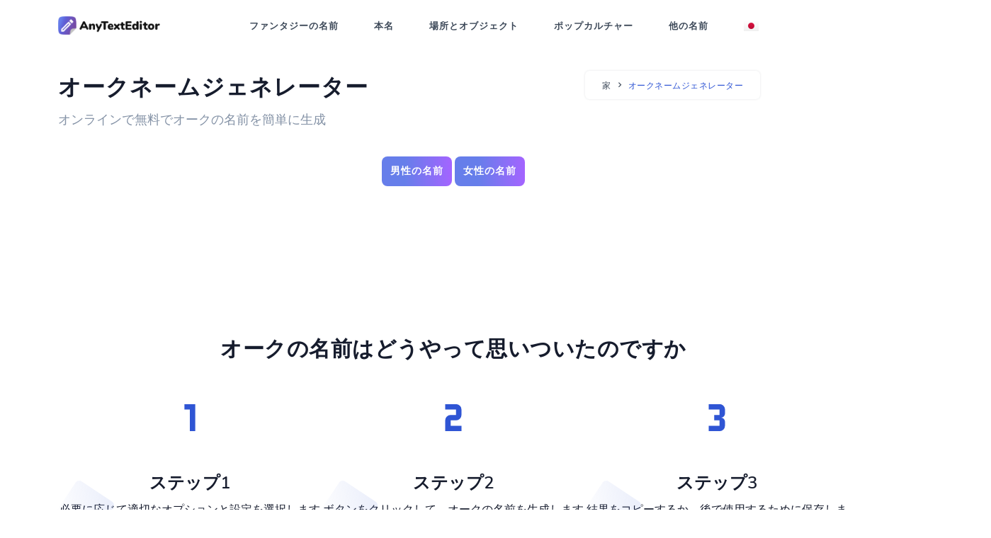

--- FILE ---
content_type: text/html; charset=UTF-8
request_url: https://anytexteditor.com/ja/orc-name-generator
body_size: 5671
content:
<!DOCTYPE html>
<!--[if lt IE 10]> <html  lang="ja-JP" class="iex"> <![endif]-->
<!--[if (gt IE 10)|!(IE)]><!-->
<html lang="ja-JP" prefix="og: http://ogp.me/ns#">
<!--<![endif]-->
    <head>
        <meta charset="utf-8" />
        <title>オークネームジェネレーター- オンラインおよび無料</title>
        <meta name="viewport" content="width=device-width, initial-scale=1.0">
        <meta name="description" content="シンプルなオンラインサービスでオークの名前を作成してください。便利で無料のOrcネームジェネレーターは、完璧な名前を思いつくのに役立ちます。" />
        <meta name="keywords" content="" />
        <meta property="og:title" content="オークネームジェネレーター- オンラインおよび無料">
        <meta property="og:description" content="シンプルなオンラインサービスでオークの名前を作成してください。便利で無料のOrcネームジェネレーターは、完璧な名前を思いつくのに役立ちます。">    
        <meta property="og:locale" content="ja-JP">
        <meta property="og:type" content="website">
        <meta property="og:url" content="https://anytexteditor.com">
        <meta property="og:site_name" content="任意のテキストエディタ">
        <meta property="og:width" content="1024">
        <meta property="og:height" content="1024">
        <meta property="og:image" content="https://anytexteditor.com/images/anytexteditor.jpg">
        <meta name="twitter:card" content="summary" />
        <meta name="twitter:title" content="オークネームジェネレーター- オンラインおよび無料" />
        <meta name="twitter:description" content="シンプルなオンラインサービスでオークの名前を作成してください。便利で無料のOrcネームジェネレーターは、完璧な名前を思いつくのに役立ちます。" />
        <meta name="twitter:image" content="https://anytexteditor.com/images/anytexteditor.jpg">  
        
        
<meta name="google-adsense-account" content="ca-pub-8907548745710055">

<link rel="apple-touch-icon" sizes="180x180" href="/apple-touch-icon.png">
<link rel="icon" type="image/png" sizes="32x32" href="/favicon-32x32.png">
<link rel="icon" type="image/png" sizes="16x16" href="/favicon-16x16.png">
<link rel="manifest" href="/site.webmanifest">
<link rel="mask-icon" href="/safari-pinned-tab.svg" color="#5bbad5">
<meta name="msapplication-TileColor" content="#2b5797">
<meta name="theme-color" content="#ffffff">
<link rel="shortcut icon" href="../../../images/favicon.ico">
<link href="../../../css/bootstrap.min.css" rel="stylesheet" type="text/css" />
<link href="../../../css/materialdesignicons.min.css" rel="stylesheet" type="text/css" />
<link href="../../../css/style.css?v5" rel="stylesheet" type="text/css" id="theme-opt" />
<link href="../../../css/colors/default.css" rel="stylesheet" id="color-opt">

<!-- Global site tag (gtag.js) - Google Analytics -->
<script async src="https://www.googletagmanager.com/gtag/js?id=G-THYZBPYDDF"></script>
<script>
  window.dataLayer = window.dataLayer || [];
  function gtag(){dataLayer.push(arguments);}
  gtag('js', new Date());

  gtag('config', 'G-THYZBPYDDF');
</script>

<script async src="https://fundingchoicesmessages.google.com/i/pub-7306300069291076?ers=1" nonce="8j2lQbq4DFjgsrv8zbT-qA"></script><script nonce="8j2lQbq4DFjgsrv8zbT-qA">(function() {function signalGooglefcPresent() {if (!window.frames['googlefcPresent']) {if (document.body) {const iframe = document.createElement('iframe'); iframe.style = 'width: 0; height: 0; border: none; z-index: -1000; left: -1000px; top: -1000px;'; iframe.style.display = 'none'; iframe.name = 'googlefcPresent'; document.body.appendChild(iframe);} else {setTimeout(signalGooglefcPresent, 0);}}}signalGooglefcPresent();})();</script>
<script type='text/javascript' src='https://platform-api.sharethis.com/js/sharethis.js#property=6402239ca0932a001aed0d01&product=sop' async='async'></script>
<script async src="https://pagead2.googlesyndication.com/pagead/js/adsbygoogle.js?client=ca-pub-8907548745710055"
     crossorigin="anonymous"></script>
<script type="text/javascript">
var ezstandalone = ezstandalone || {};
ezstandalone.cmd = ezstandalone.cmd || [];
ezstandalone.cmd.push(function() {
ezstandalone.define(101, 102, 103, 104, 105, 106);
ezstandalone.enable();
ezstandalone.display();
});
</script>
<script src="//www.ezojs.com/ezoic/sa.min.js"></script>
    	<script type="application/ld+json">
        {
          "@context": "https://schema.org",
          "@type": "BreadcrumbList",
          "itemListElement": [{
            "@type": "ListItem",
            "position": 1,
            "name": "家",
            "item": "https://anytexteditor.com/ja"
          },{
            "@type": "ListItem",
            "position": 2,
            "name": "オークネームジェネレーター"
          }]
        }
        </script> 	
        
    	<script type="application/ld+json">
        { 
        "@context": "https://schema.org",
        "@graph": [{ 
           "@type":"Organization",
           "@id": "https://anytexteditor.com/#organization",
           "name": "任意のテキストエディタ",
           "url": "https://anytexteditor.com",
           "sameAs": []},
        
        { 
        "@type": "WebSite",
           "@id": "https://anytexteditor.com/#website",
           "url": "https://anytexteditor.com/",
           "name": "任意のテキストエディタ",
           "publisher": { 
           "@id":"https://anytexteditor.com/#organization" } },        
           
        { 
        "@type": "WebPage",
           "@id":"https://anytexteditor.com/ja/orc-name-generator#webpage",
           "url": "https://anytexteditor.com/ja/orc-name-generator",
           "inLanguage": "ja-JP",
           "name": "オークネームジェネレーター- オンラインおよび無料",
           "isPartOf": { "@id":"https://anytexteditor.com/#website" },
           "image": { "@type":"ImageObject",
           "@id": "https://anytexteditor.com/orc-name-generator#primaryimage",
           "url": "https://anytexteditor.com/images/anytexteditor.jpg",
           "width": 1024,"height":1024 },
           "primaryImageOfPage": { "@id":"https://anytexteditor.com/ja/orc-name-generator#primaryimage" },
           "datePublished": "2021-03-02T12:10:00-19:00",
           "description": "シンプルなオンラインサービスでオークの名前を作成してください。便利で無料のOrcネームジェネレーターは、完璧な名前を思いつくのに役立ちます。" }] 
        }
        </script>           
        
        <script type="application/ld+json">
        {
            "@context": "http://schema.org",
            "@type": "HowTo",
            "name": "オークの名前はどうやって思いついたのですか",
            "url": "https://anytexteditor.com/ja",
            "inLanguage": "ja-JP",
            "image": {
                "@type": "ImageObject",
                "url": "https://anytexteditor.com/images/anytexteditor.jpg"
            },
            "step": [
                {
                    "@type": "HowToStep",
                    "position": 1,
                    "name": "ステップ1",
                    "text": "必要に応じて適切なオプションと設定を選択します"
                },
                {
                    "@type": "HowToStep",
                    "position": 2,
                    "name": "ステップ2",
                    "text": "ボタンをクリックして、オークの名前を生成します"
                },          
                {
                    "@type": "HowToStep",
                    "position": 3,
                    "name": "ステップ3",
                    "text": "結果をコピーするか、後で使用するために保存します"
                }
            ]
        }
        </script>        

    </head>

    <body>

        <header id="topnav" class="defaultscroll">
            <div class="container">
                <div>
                    <a class="logo" href="https://anytexteditor.com/ja">
                        <img src="../../../images/logo.png" height="26" alt="">
                    </a>
                </div>                 
                <div class="menu-extras">
                    <div class="menu-item">
                        <a class="navbar-toggle" id="isToggle" onclick="toggleMenu()">
                            <div class="lines">
                                <span></span>
                                <span></span>
                                <span></span>
                            </div>
                        </a>
                    </div>
                </div>
        
                <div id="navigation">
                    <ul class="navigation-menu">
                        <li class="has-submenu">
                            <a href="https://anytexteditor.com/ja/name-generators#fnamesg">ファンタジーの名前</a>
                        </li>
                        <li class="has-submenu">
                            <a href="https://anytexteditor.com/ja/name-generators#rnamesg">本名</a>
                        </li>
                        <li class="has-submenu">
                            <a href="https://anytexteditor.com/ja/name-generators#ponamesg">場所とオブジェクト</a>
                        </li>
                        <li class="has-submenu">
                            <a href="https://anytexteditor.com/ja/name-generators#pnamesg">ポップカルチャー</a>
                        </li>
                        <li class="has-submenu">
                            <a href="https://anytexteditor.com/ja/name-generators#onamesg">他の名前</a>
                        </li>
                        <li class="has-submenu">
                            <a href="javascript:void(0)"><img src="../../../images/lang/ja.png" alt="lan" style="padding-bottom: 2px; max-width:21px;"/></a>
                            <ul class="lanmenu submenu megamenu" style="position: absolute; width: auto!important; ">
                                <li>
                                    <ul>
                                        <li><a href="/"><img src="../../../images/lang/en.png" alt="lan" class="mr-2" style="padding-bottom: 2px; margin-right:11px; max-width:21px;"/>English</a></li>
                                        <li><a href="/de/"><img src="../../../images/lang/de.png" alt="lan" class="mr-2" style="padding-bottom: 2px; margin-right:11px; max-width:21px;"/>Deutsch</a></li>
                                        <li><a href="/fr/"><img src="../../../images/lang/fr.png" alt="lan" class="mr-2" style="padding-bottom: 2px; margin-right:11px; max-width:21px;"/>Français</a></li>
                                        <li><a href="/pt/"><img src="../../../images/lang/pt.png" alt="lan" class="mr-2" style="padding-bottom: 2px; margin-right:11px; max-width:21px;"/>Português</a></li>
                                        <li><a href="/it/"><img src="../../../images/lang/it.png" alt="lan" class="mr-2" style="padding-bottom: 2px; margin-right:11px; max-width:21px;"/>Italiano</a></li>
                                        <li><a href="/es/"><img src="../../../images/lang/es.png" alt="lan" class="mr-2" style="padding-bottom: 2px; margin-right:11px; max-width:21px;"/>Español</a></li>
                                        <li><a href="/nl/"><img src="../../../images/lang/nl.png" alt="lan" class="mr-2" style="padding-bottom: 2px; margin-right:11px; max-width:21px;"/>Nederlands</a></li>
                                        <li><a href="/pl/"><img src="../../../images/lang/pl.png" alt="lan" class="mr-2" style="padding-bottom: 2px; margin-right:11px; max-width:21px;"/>Polski</a></li>
                                    </ul>
                                </li>
                                <li>
                                    <ul>
                                        <li><a href="/tr/"><img src="../../../images/lang/tr.png" alt="lan" class="mr-2" style="padding-bottom: 2px; margin-right:11px; max-width:21px;"/>Türkçe</a></li>
                                        <li><a href="/sv/"><img src="../../../images/lang/sv.png" alt="lan" class="mr-2" style="padding-bottom: 2px; margin-right:11px; max-width:21px;"/>Svenska</a></li>
                                        <li><a href="/id/"><img src="../../../images/lang/id.png" alt="lan" class="mr-2" style="padding-bottom: 2px; margin-right:11px; max-width:21px;"/>Indonesian</a></li>
                                        <li><a href="/cn/"><img src="../../../images/lang/cn.png" alt="lan" class="mr-2" style="padding-bottom: 2px; margin-right:11px; max-width:21px;"/>简体中文</a></li>
                                        <li><a href="/ru/"><img src="../../../images/lang/ru.png" alt="lan" class="mr-2" style="padding-bottom: 2px; margin-right:11px; max-width:21px;"/>Русский</a></li>
                                        <li><a href="/th/"><img src="../../../images/lang/th.png" alt="lan" class="mr-2" style="padding-bottom: 2px; margin-right:11px; max-width:21px;"/>ภาษาไทย</a></li>
                                        <li><a href="/cs/"><img src="../../../images/lang/cs.png" alt="lan" class="mr-2" style="padding-bottom: 2px; margin-right:11px; max-width:21px;"/>Čeština</a></li>
                                        <li><a href="/el/"><img src="../../../images/lang/el.png" alt="lan" class="mr-2" style="padding-bottom: 2px; margin-right:11px; max-width:21px;"/>Ελληνικά</a></li>
                                    </ul>
                                </li>
                                <li>
                                    <ul>
                                        <li><a href="/hu/"><img src="../../../images/lang/hu.png" alt="lan" class="mr-2" style="padding-bottom: 2px; margin-right:11px; max-width:21px;"/>Magyar</a></li>
                                        <li><a href="/ro/"><img src="../../../images/lang/ro.png" alt="lan" class="mr-2" style="padding-bottom: 2px; margin-right:11px; max-width:21px;"/>Română</a></li>
                                        <li><a href="/sk/"><img src="../../../images/lang/sk.png" alt="lan" class="mr-2" style="padding-bottom: 2px; margin-right:11px; max-width:21px;"/>Slovenčina</a></li>
                                        <li><a href="/da/"><img src="../../../images/lang/da.png" alt="lan" class="mr-2" style="padding-bottom: 2px; margin-right:11px; max-width:21px;"/>Dansk</a></li>
                                        <li><a href="/ja/"><img src="../../../images/lang/ja.png" alt="lan" class="mr-2" style="padding-bottom: 2px; margin-right:11px; max-width:21px;"/>日本語</a></li>
                                        <li><a href="/vi/"><img src="../../../images/lang/vi.png" alt="lan" class="mr-2" style="padding-bottom: 2px; margin-right:11px; max-width:21px;"/>Tiếng Việt</a></li>
                                        <li><a href="/ko/"><img src="../../../images/lang/ko.png" alt="lan" class="mr-2" style="padding-bottom: 2px; margin-right:11px; max-width:21px;"/>한국어</a></li>
                                    </ul>
                                </li>                                
                            </ul>
                        </li>                        
                    </ul>
                </div>
            </div>
        </header>
        
<!-- Ezoic - top_of_page - top_of_page -->
<div id="ezoic-pub-ad-placeholder-101"> </div>
<!-- End Ezoic - top_of_page - top_of_page -->        	
        
        <section style="margin-top:100px" class="anytext-title">
            <div class="container">
                <div class="row justify-content-center">
                    <div class="col-md-8 col-12 mt-sm-0">
                        <div class="page-next-level">
                            <h1 class="anytext-h1 title">オークネームジェネレーター</h1>
                            <h2 class="anytext-h2 text-muted">オンラインで無料でオークの名前を簡単に生成</h2>
                        </div>
                    </div> 
                    <div class="col-md-4 col-12 mt-sm-0 d-none d-sm-block">
                        <div class="page-next-level float-right">
                            <div class="page-next">
                                <nav aria-label="breadcrumb" class="d-inline-block">
                                    <ul class="breadcrumb bg-white rounded shadow mb-0">
                                        <li class="breadcrumb-item"><a href="https://anytexteditor.com/ja">家</a></li>
                                        <li class="breadcrumb-item active">オークネームジェネレーター</a></li>
                                    </ul>
                                </nav>
                            </div>
                        </div>
                    </div>                    
                </div>
            </div> 
        </section>

<!-- Ezoic - under_page_title - under_page_title -->
<div id="ezoic-pub-ad-placeholder-102"> </div>
<!-- End Ezoic - under_page_title - under_page_title -->  

        <section id="maker" class="section" style="padding-top:2px!important">
            <div style="text-align: center; overflow-x: hidden">

                <div class="container content" style="padding-top: 20px;">
                    <div class="row">
                        <div class="col-md-12 col-sm-12" style="padding-right: 0px; padding-left: 0px;">

                            <div id="nameGen">
                                <input type="button" class="anytext-button" value="男性の名前" onclick="if (!window.__cfRLUnblockHandlers) return false; nameGen()" data-cf-modified-11627791826944a66888e641-="" />
                                <input type="button" class="anytext-button" value="女性の名前" onclick="if (!window.__cfRLUnblockHandlers) return false; nameGen(1)" data-cf-modified-11627791826944a66888e641-="" />
                            <div id="placeholder"></div>
                            </div>

                        </div>
                    </div>
                </div>
                
            </div>    
        </section>

<!-- Ezoic - under_first_paragraph - under_first_paragraph -->
<div id="ezoic-pub-ad-placeholder-103"> </div>
<!-- End Ezoic - under_first_paragraph - under_first_paragraph -->  

        <section class="section">
            <div class="container">
                <div class="row justify-content-center">
                    <div class="col-12 text-center">
                        <div class="section-title mb-4 pb-2">
                            <h4 class="title mb-4">オークの名前はどうやって思いついたのですか</h4>
                        </div>
                    </div>
                </div>                
                <div class="row">
                    <div class="col-md-4 col-12">
                        <div class="features text-center steps-converter">
                            <div class="image position-relative d-inline-block">
                                <img src="../../../images/icons/step-1.svg" class="img-fluid" style="max-height:100px" alt="">
                            </div>

                            <div class="content mt-4">
                                <h4 class="title-2">ステップ1</h4>
                                <p class="mb-0">必要に応じて適切なオプションと設定を選択します</p>
                            </div>
                        </div>
                    </div>
                    
                    <div class="col-md-4 col-12 mt-5 mt-sm-0">
                        <div class="features text-center steps-converter">
                            <div class="image position-relative d-inline-block">
                                <img src="../../../images/icons/step-2.svg" class="img-fluid" style="max-height:100px" alt="">
                            </div>

                            <div class="content mt-4">
                                <h4 class="title-2">ステップ2</h4>
                                <p class="mb-0">ボタンをクリックして、オークの名前を生成します</p>
                            </div>
                        </div>
                    </div>
                    
                    <div class="col-md-4 col-12 mt-5 mt-sm-0">
                        <div class="features text-center steps-converter">
                            <div class="image position-relative d-inline-block">
                                <img src="../../../images/icons/step-3.svg" class="img-fluid" style="max-height:100px" alt="">
                            </div>

                            <div class="content mt-4">
                                <h4 class="title-2">ステップ3</h4>
                                <p class="mb-0">結果をコピーするか、後で使用するために保存します</p>
                            </div>
                        </div>
                    </div>
                </div>
            </div> 
        </section>   
        
        <section class="bg-half" style="padding: 86px 0 90px;">
            <div class="container">
                <div class="row justify-content-center">
                    <div class="col-lg-8 col-md-10">
                        <div class="section-title">
                            <div class="text-center">
                                <h2 class="title mb-4">なぜオークの名前が必要なのですか</h2>
                            </div>
                            <p>目の細い半獣、腕の長い、曲がった獣の無数の大群が、ファンタジー宇宙のかなりの半分に溢れています。彼らは作物を踏みにじり、村を燃やし、牛をレイプします-彼らは著者から彼らに託された激しくて知性の低い敵対者のすべての汚い仕事をします。彼らは誰ですか、彼らはどこから来ましたか？オーク、ゴブリン、その他の12の名前（双子、遠い親戚、まったく異なる生物種など）は、ファンタジーの世界でしっかりと確立されており、宇宙小説と代替の現代性の両方に浸透することもあります。オークはトールキンの宇宙で最も多くの敵です。彼らは定期的に、ホビットを除いて、中つ国のすべての自由な人々の反対者になります。彼らの凶暴さと残酷さには限りがありません。</p>
                            <p>現代的な意味では、それらはトールキンの作品に最初に登場し、特にゴブリンがそれらに属していました。しかし、その後のファンタジーでは、それらは通常異なる種族です（それらは何らかの方法で関連しているかもしれませんが）。他の神話上の会社のように、ゴブリンがかなり異なるイメージを持っている場合、オークでは主に文学的な情報源の周りで踊ります：恐ろしい外観の人型の人々（多くの場合、緑色の肌と牙が下顎から突き出ています）、オオカミを駆け回る、好戦的な性格。オークが魔術と拷問によって歪められたエルフから降りてくる標準バージョンが考慮されます。古代ローマ神話でも、プルート神はオーク、つまりオークと呼ばれることもありました。それでも、この言葉は私たちの世界からのものではなく、何か異星人と関連付けられていました。中つ国のオークは、人類の人間と同じ大きさの浅黒い肌の切断された生き物であり、先のとがった耳と牙のあるマウがあり、その主な弱点は日光の下での強度の大幅な低下です（夜の覆いの下での作成）。</p>
                        </div>
                    </div>
                </div>
            </div>
        </section>          

<!-- Ezoic - under_second_paragraph - under_second_paragraph -->
<div id="ezoic-pub-ad-placeholder-104"> </div>
<!-- End Ezoic - under_second_paragraph - under_second_paragraph -->

        <section class="section bg-light">
            <div class="container">
                <div class="row justify-content-center">
                    <div class="col-12 text-center">
                        <div class="section-title">
                            <h4 class="title mb-4">AnyTextEditorは役に立ちましたか？</h4>
                            <p class="text-muted para-desc mx-auto mb-0">こんにちは。私たちは自分たちが使う便利なウェブサイトを作るために一生懸命努力しました。私たちのツールやエディターが気に入ったら、ブックマークに追加してください。何度も役立つからです。そして、ソーシャルメディアで共有することを忘れないでください。私たちはあなたのためにより良くなります。</p>
<!-- ShareThis BEGIN --><div class="sharethis-inline-share-buttons"></div><!-- ShareThis END -->                        
                        </div>
                    </div>
                </div>
            </div>
        </section>
        
<!-- Ezoic - sidebar - sidebar -->
<div id="ezoic-pub-ad-placeholder-105"> </div>
<!-- End Ezoic - sidebar - sidebar -->                
        <footer class="footer footer-bar">
            <div class="container text-center">
                <div class="row align-items-center">
                    <div class="col-sm-6">
                        <div class="text-sm-start">
                            <p class="mb-0">© <script>document.write(new Date().getFullYear())</script> AnyTextEditor</p>
                        </div>
                    </div><!--end col-->

                    <div class="col-sm-6 mt-4 mt-sm-0 pt-2 pt-sm-0">
                        <ul class="list-unstyled text-sm-end mb-0">
                            <li class="list-inline-item"><a style="color:#202942" href="/terms">利用規約</a></li>
                            <li class="list-inline-item"> | </li>
                            <li class="list-inline-item"><a style="color:#202942" href="/privacy-policy">プライバシーポリシー</a></li>
                            <li class="list-inline-item"> | </li>
                            <li class="list-inline-item"><a style="color:#202942" href="mailto:hi@tiktrends.com">お問い合わせ</a></li>
                        </ul>
                    </div><!--end col-->
                </div><!--end row-->
            </div><!--end container-->
        </footer><!--end footer-->

        <a href="#" onclick="topFunction()" id="back-to-top" class="btn btn-icon btn-light back-to-top"><i class="mdi mdi-arrow-up"></i></a>

        <script src="../../../js/bootstrap.bundle.min.js"></script>
        <script src="../../../js/plugins.init.js"></script>
        <script src="../../../js/app.js"></script>
        
<script data-ad-client="ca-pub-7306300069291076" async src="https://pagead2.googlesyndication.com/pagead/js/adsbygoogle.js"></script>        
<script async src="https://pagead2.googlesyndication.com/pagead/js/adsbygoogle.js?client=ca-pub-8907548745710055"
     crossorigin="anonymous"></script>        
    <script src="../../../services/name-generator/orc-name.js" type="11627791826944a66888e641-text/javascript"></script>
    <script src="https://ajax.cloudflare.com/cdn-cgi/scripts/7089c43e/cloudflare-static/rocket-loader.min.js" data-cf-settings="11627791826944a66888e641-|49" defer=""></script>          
    <script src="../../../services/star-wars/swearCheck.js?r" type="11627791826944a66888e641-text/javascript"></script>
    <script src="https://ajax.googleapis.com/ajax/libs/jquery/3.3.1/jquery.min.js" type="11627791826944a66888e641-text/javascript"></script>
    </body>
</html>

--- FILE ---
content_type: text/html; charset=utf-8
request_url: https://www.google.com/recaptcha/api2/aframe
body_size: 267
content:
<!DOCTYPE HTML><html><head><meta http-equiv="content-type" content="text/html; charset=UTF-8"></head><body><script nonce="ajE4kIYCEUACxmgSGCnSVA">/** Anti-fraud and anti-abuse applications only. See google.com/recaptcha */ try{var clients={'sodar':'https://pagead2.googlesyndication.com/pagead/sodar?'};window.addEventListener("message",function(a){try{if(a.source===window.parent){var b=JSON.parse(a.data);var c=clients[b['id']];if(c){var d=document.createElement('img');d.src=c+b['params']+'&rc='+(localStorage.getItem("rc::a")?sessionStorage.getItem("rc::b"):"");window.document.body.appendChild(d);sessionStorage.setItem("rc::e",parseInt(sessionStorage.getItem("rc::e")||0)+1);localStorage.setItem("rc::h",'1769476965850');}}}catch(b){}});window.parent.postMessage("_grecaptcha_ready", "*");}catch(b){}</script></body></html>

--- FILE ---
content_type: text/html; charset=utf-8
request_url: https://www.google.com/recaptcha/api2/aframe
body_size: -273
content:
<!DOCTYPE HTML><html><head><meta http-equiv="content-type" content="text/html; charset=UTF-8"></head><body><script nonce="3AyTuWx1nK-T8T3r7osvIA">/** Anti-fraud and anti-abuse applications only. See google.com/recaptcha */ try{var clients={'sodar':'https://pagead2.googlesyndication.com/pagead/sodar?'};window.addEventListener("message",function(a){try{if(a.source===window.parent){var b=JSON.parse(a.data);var c=clients[b['id']];if(c){var d=document.createElement('img');d.src=c+b['params']+'&rc='+(localStorage.getItem("rc::a")?sessionStorage.getItem("rc::b"):"");window.document.body.appendChild(d);sessionStorage.setItem("rc::e",parseInt(sessionStorage.getItem("rc::e")||0)+1);localStorage.setItem("rc::h",'1769476965961');}}}catch(b){}});window.parent.postMessage("_grecaptcha_ready", "*");}catch(b){}</script></body></html>

--- FILE ---
content_type: application/javascript; charset=utf-8
request_url: https://fundingchoicesmessages.google.com/f/AGSKWxX-EnL8txafrO1OMz3-amRUEmew0q1ZG2pmCaZGLYbGZfgkx9UIThvfibUw19Jnbek3jlMduVZEyE3TyZBRvIoBCiWmnUFBS_depCbI3Rn4GNZEmFcNqE80-D5JcHm8Kx3fKAQWjInqa0vsWQ4FhRPG3PLzcuA18tqaRsz8AVQYiF2Y3hkyPER_4yWh/_/bbad5./cci-ads-/bannerad_/ad.info./adv_link.
body_size: -1285
content:
window['f0b5193a-c596-481a-8742-beccfb210846'] = true;

--- FILE ---
content_type: application/javascript
request_url: https://anytexteditor.com/services/name-generator/orc-name.js
body_size: 3245
content:
var nm1=['Ghazat','Abghat','Adgulg','Aghed','Agugh','Aguk','Almthu','Alog','Ambilge','Apaugh','Argha','Argigoth','Argug','Arpigig','Auhgan','Azhug','Bagdud','Baghig','Bahgigoth','Bandagh','Barfu','Bargulg','Baugh','Bidgug','Bildud','Bilge','Bog','Boghat','Bogugh','Borgan','Borug','Braugh','Brougha','Brugagh','Bruigig','Buadagh','Buggug','Builge','Buimghig','Bulgan','Bumhug','Buomaugh','Buordud','Burghed','Buugug','Cabugbu','Cagan','Carguk','Carthurg','Clog','Corgak','Crothu','Cubub','Cukgilug','Curbag','Dabub','Dakgorim','Dakgu','Dalthu','Darfu','Deakgu','Dergu','Derthag','Digdug','Diggu','Dilug','Ditgurat','Dorgarag','Dregu','Dretkag','Drigka','Drikdarok','Drutha','Dudagog','Dugarod','Dugorim','Duiltag','Durbag','Eagungad','Eggha','Eggugat','Egharod','Eghuglat','Eichelberbog','Ekganit','Epkagut','Ergoth','Ertguth','Ewkbanok','Fagdud','Faghig','Fandagh','Farfu','Farghed','Fargigoth','Farod','Faugh','Feldgulg','Fidgug','Filge','Fodagog','Fogugh','Fozhug','Frikug','Frug','Frukag','Fubdagog','Fudhagh','Fupgugh','Furbog','Futgarek','Gaakt','Garekk','Gelub','Gholug','Gilaktug','Ginug','Gnabadug','Gnadug','Gnalurg','Gnarg','Gnarlug','Gnorl','Gnorth','Gnoth','Gnurl','Golag','Golub','Gomatug','Gomoku','Gorgu','Gorlag','Grikug','Grug','Grukag','Grukk','Grung','Gruul','Guag','Gubdagog','Gudhagh','Gug','Gujarek','Gujek','Gujjab','Gulm','Gulrn','Gunaakt','Gunag','Gunug','Gurukk','Guthakug','Guthug','Gutjja','Hagob','Hagu','Hagub','Haguk','Hebub','Hegug','Hibub','Hig','Hogug','Hoknath','Hoknuk','Hokulk','Holkurg','Horknuth','Hrolkug','Hugagug','Hugmug','Hugolm','Ig','Igmut','Ignatz','Ignorg','Igubat','Igug','Igurg','Ikgnath','Ikkath','Inkathu','Inkathurg','Isagubat','Jogug','Jokgagu','Jolagh','Jorgagu','Jregh','Jreghug','Jugag','Jughog','Jughragh','Jukha','Jukkhag','Julakgh','Kabugbu','Kagan','Kaghed','Kahigig','Karfu','Karguk','Karrghed','Karrhig','Karthurg','Kebub','Kegigoth','Kegth','Kerghug','Kertug','Kilug','Klapdud','Klog','Klughig','Knagh','Knaraugh','Knodagh','Knorgh','Knuguk','Knurigig','Kodagog','Kog','Kogan','Komarod','Korgak','Korgulg','Koughat','Kraugug','Krilge','Krothu','Krouthu','Krugbu','Krugorim','Kubub','Kugbu','Kukgilug','Kulgha','Kupgugh','Kurbag','Kurmbag','Laghed','Lamgugh','Mabub','Magdud','Malthu','Marfu','Margulg','Mazhug','Meakgu','Mergigoth','Milug','Mudagog','Mugarod','Mughragh','Mugorim','Murbag','Naghat','Naghig','Naguk','Nahgigoth','Nakgu','Narfu','Nargulg','Narhbub','Narod','Neghed','Nehrakgu','Nildud','Nodagog','Nofhug','Nogugh','Nomgulg','Noogugh','Nugbu','Nughilug','Nulgha','Numhug','Nurbag','Nurghed','Oagungad','Oakgu','Obghat','Oggha','Oggugat','Ogharod','Oghuglat','Oguk','Ohomdud','Ohulhug','Oilug','Okganit','Olaghig','Olaugh','Olmthu','Olodagh','Olog','Omaghed','Ombilge','Omegugh','Omogulg','Omugug','Onog','Onubub','Onugug','Oodagh','Oogorim','Oogugbu','Oomigig','Opathu','Opaugh','Opeghat','Opilge','Opkagut','Opoguk','Oquagan','Orgha','Orgoth','Orgug','Orpigig','Ortguth','Otugbu','Ougha','Ougigoth','Ouhgan','Owkbanok','Paghorim','Pahgigoth','Pahgorim','Pakgu','Parfu','Pargu','Parhbub','Parod','Peghed','Pehrakgu','Pergu','Perthag','Pigdug','Piggu','Pitgurat','Podagog','Pofhug','Pomgulg','Poogugh','Porgarag','Pregu','Pretkag','Prigka','Prikdarok','Prutha','Pughilug','Puiltag','Purbag','Qog','Quadagh','Quilge','Quimghig','Quomaugh','Quordud','Quugug','Raghat','Raguk','Rakgu','Rarfu','Rebub','Rilug','Rodagog','Rogan','Romarod','Routhu','Rugbu','Rugorim','Rurbag','Rurigig','Sabub','Saghig','Sahgigoth','Sahgorim','Sakgu','Salthu','Saraugug','Sarfu','Sargulg','Sarhbub','Sarod','Sbghat','Seakgu','Sguk','Shomdud','Shulhug','Sildud','Silge','Silug','Sinsbog','Slaghig','Slapdud','Slaugh','Slodagh','Slog','Slughig','Smaghed','Smegugh','Smogulg','Snog','Snubub','Snugug','Sodagh','Sog','Sogorim','Sogugbu','Sogugh','Sombilge','Somigig','Sonagh','Sorgulg','Sornaraugh','Soughat','Spathu','Speghat','Spilge','Spoguk','Squagan','Stugbu','Sudagog','Sugarod','Sugbu','Sugha','Sugigoth','Sugorim','Suhgan','Sulgha','Sulmthu','Sumhug','Sunodagh','Sunuguk','Supaugh','Supgugh','Surbag','Surgha','Surghed','Surgug','Surpigig','Tagdud','Taghig','Tandagh','Tarfu','Targhed','Targigoth','Tarod','Taugh','Teldgulg','Tidgug','Tilge','Todagog','Tog','Toghat','Togugh','Torgan','Torug','Tozhug','Traugh','Trilug','Trougha','Trugagh','Truigig','Tuggug','Tulgan','Turbag','Turge','Ug','Ugghra','Uggug','Ughat','Ulgan','Ulmragha','Ulmrougha','Umhra','Umragig','Umruigig','Ungagh','Unrugagh','Urag','Uraugh','Urg','Urgan','Urghat','Urgran','Urlgan','Urmug','Urug','Urulg','Vabugbu','Vagan','Vagrungad','Vagungad','Vakgar','Vakgu','Vakmu','Valthurg','Vambag','Vamugbu','Varbu','Varbuk','Varfu','Vargan','Varguk','Varkgorim','Varthurg','Vegum','Vergu','Verlgu','Verthag','Verthurg','Vetorkag','Vidarok','Vigdolg','Vigdug','Viggu','Viggulm','Viguka','Vitgurat','Vitgut','Vlog','Vlorg','Vorgak','Vorgarag','Vothug','Vregu','Vretkag','Vrigka','Vrikdarok','Vrogak','Vrograg','Vrothu','Vruhag','Vrutha','Vubub','Vugub','Vuiltag','Vukgilug','Vultog','Vulug','Vurbag','Wakgut','Wanug','Wapkagut','Waruk','Wauktug','Wegub','Welub','Wholug','Wilaktug','Wingloug','Winug','Woabadug','Woggha','Woggugat','Wogharod','Woghuglat','Woglug','Wokganit','Womkug','Womrikug','Wonabadug','Worthag','Wraog','Wrug','Wrukag','Wrukaog','Wubdagog','Wudgh','Wudhagh','Wudugog','Wuglat','Wumanok','Wumkbanok','Wurgoth','Wurmha','Wurtguth','Wurthu','Wutgarek','Xaakt','Xago','Xagok','Xagu','Xaguk','Xarlug','Xarpug','Xegug','Xepug','Xig','Xnath','Xnaurl','Xnurl','Xoknath','Xokuk','Xolag','Xolkug','Xomath','Xomkug','Xomoku','Xonoth','Xorag','Xorakk','Xoroku','Xoruk','Xothkug','Xruul','Xuag','Xug','Xugaa','Xugag','Xugagug','Xugar','Xugarf','Xugha','Xugor','Xugug','Xujarek','Xuk','Xulgag','Xunaakt','Xunag','Xunug','Xurek','Xurl','Xurug','Xurukk','Xutag','Xuthakug','Xutjja','Yaghed','Yagnar','Yagnatz','Yahg','Yahigig','Yakgnath','Yakha','Yalakgh','Yargug','Yegigoth','Yegoth','Yerghug','Yerug','Ymafubag','Yokgagu','Yokgu','Yolmar','Yonkathu','Yregh','Yroh','Ysagubar','Yughragh','Yugug','Yukgnath','Yukha','Yulakgh','Yunkathu','Zabghat','Zabub','Zaghig','Zahgigoth','Zahgorim','Zalthu','Zaraugug','Zarfu','Zargulg','Zarhbub','Zarod','Zeakgu','Zguk','Zildud','Zilge','Zilug','Zinsbog','Zlapdud','Zlog','Zlughig','Zodagh','Zog','Zogugbu','Zogugh','Zombilge','Zonagh','Zorfu','Zorgulg','Zorhgigoth','Zornaraugh','Zoughat','Zudagog','Zugarod','Zugbu','Zugorim','Zuhgan','Zulgha','Zulmthu','Zumhug','Zunodagh','Zunuguk','Zupaugh','Zupgugh','Zurbag','Zurgha','Zurghed','Zurgug','Zurpigig','Atulg','Azuk','Bagamul','Bakh','Baronk','Bashag','Bazgulub','Bogakh','Borug','Both','Bugdul','Bugharz','Bugrash','Bugrol','Bumbub','Burul','Dul','Dular','Duluk','Duma','Dumbuk','Dumburz','Dur','Durbul','Durgash','Durz','Durzol','Durzub','Durzum','Garothmuk','Garzonk','Gashna','Ghamborz','Ghamonk','Ghoragdush','Ghorlorz','Glush','Grat','Guarg','Gurak','Khadba','Khagra','Khargol','Koffutto','Largakh','Lorbumol','Lorzub','Lugdum','Lugrub','Lurog','Mash','Matuk','Mauhul','Mazorn','Mol','Morbash','Mug','Mugdul','Muk','Murag','Murkub','Murzol','Muzgonk','Nag','Nar','Nash','Ogrul','Ogrumbu','Olfin','Olumba','Orakh','Rogdul','Shakh','Shamar','Shamob','Shargam','Sharkub','Shat','Shulong','Shura','Shurkul','Shuzug','Snaglak','Snakha','Snat','Ugdumph','Ughash','Ulam','Umug','Uram','Urim','Urul','Urzog','Ushamph','Yadba','Yagak','Yak','Yam','Yambagorn','Yambul','Yargol','Yashnarz','Yatur','Agronak','Bat','Bazur','Brugo','Bogrum','Brag','Brokil','Bugak','Buramog','Burz','Dubok','Dul','Dulfish','Dumag','Dulphumph','Gaturn','Gogron','Gorgo','Graklak','Graman','Grommok','Gul','Hanz','Krognak','Kurdan','Kurz','Rugdumph','Lum','Lumdum','Luronk','Magra','Magub','Maknok','Mug','Orok','Shagol','Shagrol','Shobob','Shum','Ulmug','Urbul','Urul','Ushnar','Uzul','Arob','Balogog','Borkul','Burguk','Dushnamub','Gat','Ghamorz','Ghorbash','Gradba','Grogmar','Grushnag','Gularzob','Kharag','Larek','Lob','Lurbuk','Mahk','Makhel','Abbas','Mauhulakh','Moth','Mul','Mulush','Nagrub','Oglub','Ogol','Olur','Ulag','Umurn','Urag','Yamarz','Yar'];var nm2=['Agrob','Badbog','Bashuk','Bogdub','Bugdurash','Bula','Bulak','Bulfim','Bum','Burzob','Burub','Dura','Durgat','Durz','Gashnakh','Ghob','Glasha','Glob','Gluronk','Gonk','Grat','Grazob','Gulfim','Kharzug','Lagakh','Lambug','Lazgar','Mogak','Morn','Murob','Murzush','Nargol','Rolfish','Orbul','Ragash','Rulfim','Shadbak','Shagar','Shagdub','Sharn','Sharog','Shazgob','Shelur','Uloth','Ulumpha','Urzoth','Urzul','Ushat','Ushug','Yazgash','Batul','Borba','Bumph','Homraz','Rogbut','Mazoga','Mog','Mor','Oghash','Rogmesh','Snak','Ugak','Umog','Arob','Atub','Bagrak','Bolar','Bor','Borgakh','Dulug','Garakh','Ghak','Gharol','Ghorza','Gul','Lash','Murbol','Sharamph','Shel','Shufharz','Ugor','Urog','Yotul'];var br="";function nameGen(type){var tp=type;var element=document.createElement("div");element.setAttribute("id","result");for(i=0;i<10;i++){if(tp===1){rnd=Math.floor(Math.random()*nm2.length);names=nm2[rnd];}else{rnd=Math.floor(Math.random()*nm1.length);names=nm1[rnd];}
br=document.createElement('br');element.appendChild(document.createTextNode(names));element.appendChild(br);}
if(document.getElementById("result")){document.getElementById("placeholder").removeChild(document.getElementById("result"));}
document.getElementById("placeholder").appendChild(element);}

--- FILE ---
content_type: image/svg+xml
request_url: https://anytexteditor.com/images/icons/step-1.svg
body_size: 97
content:
<svg id="SvgjsSvg1001" width="288" height="288" xmlns="http://www.w3.org/2000/svg" version="1.1" xmlns:xlink="http://www.w3.org/1999/xlink" xmlns:svgjs="http://svgjs.com/svgjs"><defs id="SvgjsDefs1002"></defs><g id="SvgjsG1008" transform="matrix(0.9167,0,0,0.9167,11.995200000000011,11.995200000000011)"><svg xmlns="http://www.w3.org/2000/svg" width="288" height="288" viewBox="0 0 24 24"><path d="M10,7V9H12V17H14V7H10Z" fill="#2f55d4" class="color000 svgShape"></path></svg></g></svg>